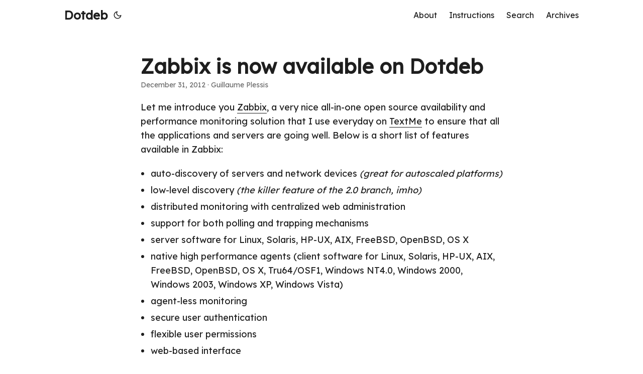

--- FILE ---
content_type: text/html; charset=utf-8
request_url: https://www.dotdeb.org/2012/12/31/zabbix-is-now-available-on-dotdeb/
body_size: 3657
content:
<!doctype html><html lang=en dir=auto><head><meta charset=utf-8><meta http-equiv=X-UA-Compatible content="IE=edge"><meta name=viewport content="width=device-width,initial-scale=1,shrink-to-fit=no"><meta name=robots content="index, follow"><title>Zabbix is now available on Dotdeb | Dotdeb</title><meta name=keywords content="release,zabbix"><meta name=description content="Let me introduce you Zabbix, a very nice all-in-one open source availability and performance monitoring solution that I use everyday on TextMe to ensure that all the applications and servers are going well. Below is a short list of features available in Zabbix:

auto-discovery of servers and network devices (great for autoscaled platforms)
low-level discovery (the killer feature of the 2.0 branch, imho)
distributed monitoring with centralized web administration
support for both polling and trapping mechanisms
server software for Linux, Solaris, HP-UX, AIX, FreeBSD, OpenBSD, OS X
native high performance agents (client software for Linux, Solaris, HP-UX, AIX, FreeBSD, OpenBSD, OS X, Tru64/OSF1, Windows NT4.0, Windows 2000, Windows 2003, Windows XP, Windows Vista)
agent-less monitoring
secure user authentication
flexible user permissions
web-based interface
flexible e-mail notification of predefined events
high-level (business) view of monitored resources
audit log&mldr;

"><meta name=author content="Guillaume Plessis"><link rel=canonical href=https://dotdeb-org-d0f4aa.gitlab.io/2012/12/31/zabbix-is-now-available-on-dotdeb/><link crossorigin=anonymous href=/assets/css/stylesheet.3beea2776320e39a6c8d0589cd10cf4cbbbe3ca9b6f0363cfeef1417ed39a195.css integrity="sha256-O+6id2Mg45psjQWJzRDPTLu+PKm28DY8/u8UF+05oZU=" rel="preload stylesheet" as=style><link rel=icon href=https://dotdeb-org-d0f4aa.gitlab.io/favicon.ico><link rel=icon type=image/png sizes=16x16 href=https://dotdeb-org-d0f4aa.gitlab.io/favicon-16x16.png><link rel=icon type=image/png sizes=32x32 href=https://dotdeb-org-d0f4aa.gitlab.io/favicon-32x32.png><link rel=apple-touch-icon href=https://dotdeb-org-d0f4aa.gitlab.io/apple-touch-icon.png><link rel=mask-icon href=https://dotdeb-org-d0f4aa.gitlab.io/safari-pinned-tab.svg><meta name=theme-color content="#2e2e33"><meta name=msapplication-TileColor content="#2e2e33"><link rel=alternate hreflang=en href=https://dotdeb-org-d0f4aa.gitlab.io/2012/12/31/zabbix-is-now-available-on-dotdeb/><noscript><style>#theme-toggle,.top-link{display:none}</style><style>@media(prefers-color-scheme:dark){:root{--theme:rgb(29, 30, 32);--entry:rgb(46, 46, 51);--primary:rgb(218, 218, 219);--secondary:rgb(155, 156, 157);--tertiary:rgb(65, 66, 68);--content:rgb(196, 196, 197);--code-block-bg:rgb(46, 46, 51);--code-bg:rgb(55, 56, 62);--border:rgb(51, 51, 51)}.list{background:var(--theme)}.list:not(.dark)::-webkit-scrollbar-track{background:0 0}.list:not(.dark)::-webkit-scrollbar-thumb{border-color:var(--theme)}}</style></noscript><link rel=preconnect href=https://fonts.googleapis.com><link rel=preconnect href=https://fonts.gstatic.com crossorigin><link href="https://fonts.googleapis.com/css2?family=Lexend&display=swap" rel=stylesheet><meta property="og:url" content="https://dotdeb-org-d0f4aa.gitlab.io/2012/12/31/zabbix-is-now-available-on-dotdeb/"><meta property="og:site_name" content="Dotdeb"><meta property="og:title" content="Zabbix is now available on Dotdeb"><meta property="og:description" content="Let me introduce you Zabbix, a very nice all-in-one open source availability and performance monitoring solution that I use everyday on TextMe to ensure that all the applications and servers are going well. Below is a short list of features available in Zabbix:
auto-discovery of servers and network devices (great for autoscaled platforms) low-level discovery (the killer feature of the 2.0 branch, imho) distributed monitoring with centralized web administration support for both polling and trapping mechanisms server software for Linux, Solaris, HP-UX, AIX, FreeBSD, OpenBSD, OS X native high performance agents (client software for Linux, Solaris, HP-UX, AIX, FreeBSD, OpenBSD, OS X, Tru64/OSF1, Windows NT4.0, Windows 2000, Windows 2003, Windows XP, Windows Vista) agent-less monitoring secure user authentication flexible user permissions web-based interface flexible e-mail notification of predefined events high-level (business) view of monitored resources audit log… "><meta property="og:locale" content="en-US"><meta property="og:type" content="article"><meta property="article:section" content="posts"><meta property="article:published_time" content="2012-12-31T10:34:40+00:00"><meta property="article:modified_time" content="2012-12-31T10:34:40+00:00"><meta property="article:tag" content="Release"><meta property="article:tag" content="Zabbix"><meta name=twitter:card content="summary"><meta name=twitter:title content="Zabbix is now available on Dotdeb"><meta name=twitter:description content="Let me introduce you Zabbix, a very nice all-in-one open source availability and performance monitoring solution that I use everyday on TextMe to ensure that all the applications and servers are going well. Below is a short list of features available in Zabbix:

auto-discovery of servers and network devices (great for autoscaled platforms)
low-level discovery (the killer feature of the 2.0 branch, imho)
distributed monitoring with centralized web administration
support for both polling and trapping mechanisms
server software for Linux, Solaris, HP-UX, AIX, FreeBSD, OpenBSD, OS X
native high performance agents (client software for Linux, Solaris, HP-UX, AIX, FreeBSD, OpenBSD, OS X, Tru64/OSF1, Windows NT4.0, Windows 2000, Windows 2003, Windows XP, Windows Vista)
agent-less monitoring
secure user authentication
flexible user permissions
web-based interface
flexible e-mail notification of predefined events
high-level (business) view of monitored resources
audit log&mldr;

"><script type=application/ld+json>{"@context":"https://schema.org","@type":"BreadcrumbList","itemListElement":[{"@type":"ListItem","position":1,"name":"Posts","item":"https://dotdeb-org-d0f4aa.gitlab.io/posts/"},{"@type":"ListItem","position":2,"name":"Zabbix is now available on Dotdeb","item":"https://dotdeb-org-d0f4aa.gitlab.io/2012/12/31/zabbix-is-now-available-on-dotdeb/"}]}</script><script type=application/ld+json>{"@context":"https://schema.org","@type":"BlogPosting","headline":"Zabbix is now available on Dotdeb","name":"Zabbix is now available on Dotdeb","description":"Let me introduce you Zabbix, a very nice all-in-one open source availability and performance monitoring solution that I use everyday on TextMe to ensure that all the applications and servers are going well. Below is a short list of features available in Zabbix:\nauto-discovery of servers and network devices (great for autoscaled platforms) low-level discovery (the killer feature of the 2.0 branch, imho) distributed monitoring with centralized web administration support for both polling and trapping mechanisms server software for Linux, Solaris, HP-UX, AIX, FreeBSD, OpenBSD, OS X native high performance agents (client software for Linux, Solaris, HP-UX, AIX, FreeBSD, OpenBSD, OS X, Tru64/OSF1, Windows NT4.0, Windows 2000, Windows 2003, Windows XP, Windows Vista) agent-less monitoring secure user authentication flexible user permissions web-based interface flexible e-mail notification of predefined events high-level (business) view of monitored resources audit log\u0026hellip; ","keywords":["release","zabbix"],"articleBody":"Let me introduce you Zabbix, a very nice all-in-one open source availability and performance monitoring solution that I use everyday on TextMe to ensure that all the applications and servers are going well. Below is a short list of features available in Zabbix:\nauto-discovery of servers and network devices (great for autoscaled platforms) low-level discovery (the killer feature of the 2.0 branch, imho) distributed monitoring with centralized web administration support for both polling and trapping mechanisms server software for Linux, Solaris, HP-UX, AIX, FreeBSD, OpenBSD, OS X native high performance agents (client software for Linux, Solaris, HP-UX, AIX, FreeBSD, OpenBSD, OS X, Tru64/OSF1, Windows NT4.0, Windows 2000, Windows 2003, Windows XP, Windows Vista) agent-less monitoring secure user authentication flexible user permissions web-based interface flexible e-mail notification of predefined events high-level (business) view of monitored resources audit log… If you already use Nagios/Centreon/Shinken/whatever, you’ll certainly want to give Zabbix a try. So I’m glad to announce that Zabbix 2.0.4 is now available on Dotdeb for Debian 6.0 GNU/Linux “Squeeze” on both amd64 and i386 architectures.\nPlease note that :\nFuture Zabbix stable releases will of course be packaged as well as other pieces of software here on Dotdeb (Nginx, PHP, MySQL, Redis, Percona toolkit…), with production in mind. As usual, packaging scripts are derived from Debian’s ones to ensure full compatibility and they’re available on Github. For more info and support about Zabbix, feel free to visit Zabbix’ website : Documentation, mailing lists, bug trackers, forums and wiki are very helpful. I really hope you’ll enjoy Zabbix.\n","wordCount":"256","inLanguage":"en","datePublished":"2012-12-31T10:34:40Z","dateModified":"2012-12-31T10:34:40Z","author":{"@type":"Person","name":"Guillaume Plessis"},"mainEntityOfPage":{"@type":"WebPage","@id":"https://dotdeb-org-d0f4aa.gitlab.io/2012/12/31/zabbix-is-now-available-on-dotdeb/"},"publisher":{"@type":"Organization","name":"Dotdeb","logo":{"@type":"ImageObject","url":"https://dotdeb-org-d0f4aa.gitlab.io/favicon.ico"}}}</script></head><body id=top><script>localStorage.getItem("pref-theme")==="dark"?document.body.classList.add("dark"):localStorage.getItem("pref-theme")==="light"?document.body.classList.remove("dark"):window.matchMedia("(prefers-color-scheme: dark)").matches&&document.body.classList.add("dark")</script><header class=header><nav class=nav><div class=logo><a href=https://dotdeb-org-d0f4aa.gitlab.io/ accesskey=h title="Dotdeb (Alt + H)">Dotdeb</a><div class=logo-switches><button id=theme-toggle accesskey=t title="(Alt + T)" aria-label="Toggle theme">
<svg id="moon" width="24" height="18" viewBox="0 0 24 24" fill="none" stroke="currentColor" stroke-width="2" stroke-linecap="round" stroke-linejoin="round"><path d="M21 12.79A9 9 0 1111.21 3 7 7 0 0021 12.79z"/></svg>
<svg id="sun" width="24" height="18" viewBox="0 0 24 24" fill="none" stroke="currentColor" stroke-width="2" stroke-linecap="round" stroke-linejoin="round"><circle cx="12" cy="12" r="5"/><line x1="12" y1="1" x2="12" y2="3"/><line x1="12" y1="21" x2="12" y2="23"/><line x1="4.22" y1="4.22" x2="5.64" y2="5.64"/><line x1="18.36" y1="18.36" x2="19.78" y2="19.78"/><line x1="1" y1="12" x2="3" y2="12"/><line x1="21" y1="12" x2="23" y2="12"/><line x1="4.22" y1="19.78" x2="5.64" y2="18.36"/><line x1="18.36" y1="5.64" x2="19.78" y2="4.22"/></svg></button></div></div><ul id=menu><li><a href=https://dotdeb-org-d0f4aa.gitlab.io/about/ title=About><span>About</span></a></li><li><a href=https://dotdeb-org-d0f4aa.gitlab.io/instructions/ title=Instructions><span>Instructions</span></a></li><li><a href=https://dotdeb-org-d0f4aa.gitlab.io/search/ title="Search (Alt + /)" accesskey=/><span>Search</span></a></li><li><a href=https://dotdeb-org-d0f4aa.gitlab.io/archives/ title=All><span>Archives</span></a></li></ul></nav></header><main class=main><article class=post-single><header class=post-header><h1 class="post-title entry-hint-parent">Zabbix is now available on Dotdeb</h1><div class=post-meta><span title='2012-12-31 10:34:40 +0000 UTC'>December 31, 2012</span>&nbsp;·&nbsp;Guillaume Plessis</div></header><div class=post-content><p>Let me introduce you <a href=http://www.zabbix.com/ title="Zabbix homepage">Zabbix</a>, a very nice all-in-one open source availability and performance monitoring solution that I use everyday on <a href=https://go-text.me/ title="TextMe, free calling and texting for iOS, Android and Windows Phone">TextMe</a> to ensure that all the applications and servers are going well. Below is a short list of features available in Zabbix:</p><ul><li>auto-discovery of servers and network devices <em>(great for autoscaled platforms)</em></li><li>low-level discovery <em>(the killer feature of the 2.0 branch, imho)</em></li><li>distributed monitoring with centralized web administration</li><li>support for both polling and trapping mechanisms</li><li>server software for Linux, Solaris, HP-UX, AIX, FreeBSD, OpenBSD, OS X</li><li>native high performance agents (client software for Linux, Solaris, HP-UX, AIX, FreeBSD, OpenBSD, OS X, Tru64/OSF1, Windows NT4.0, Windows 2000, Windows 2003, Windows XP, Windows Vista)</li><li>agent-less monitoring</li><li>secure user authentication</li><li>flexible user permissions</li><li>web-based interface</li><li>flexible e-mail notification of predefined events</li><li>high-level (business) view of monitored resources</li><li>audit log&mldr;</li></ul><p><a href=http://localhost:8080/wp-content/uploads/2012/12/Graph_Select.png><img alt=Graph_Select loading=lazy src=http://localhost:8080/wp-content/uploads/2012/12/Graph_Select-150x150.png></a><a href=http://localhost:8080/wp-content/uploads/2012/12/Dashboard_custom.png><img alt=Dashboard_custom loading=lazy src=http://localhost:8080/wp-content/uploads/2012/12/Dashboard_custom-150x150.png></a></p><p>If you already use Nagios/Centreon/Shinken/whatever, you&rsquo;ll certainly want to give Zabbix a try. So I&rsquo;m glad to announce that <strong>Zabbix 2.0.4 is now available on Dotdeb for Debian 6.0 GNU/Linux &ldquo;Squeeze&rdquo; on both amd64 and i386 architectures</strong>.</p><p>Please note that :</p><ul><li>Future Zabbix stable releases will of course be packaged as well as other pieces of software here on Dotdeb (Nginx, PHP, MySQL, Redis, Percona toolkit&mldr;), with production in mind.</li><li>As usual, packaging scripts are derived from Debian&rsquo;s ones to ensure full compatibility and <a href=https://github.com/gplessis/dotdeb-zabbix title=dotdeb-zabbix>they&rsquo;re available on Github</a>.</li><li>For more info and support about Zabbix, feel free to visit <a href=http://www.zabbix.com/ title="Zabbix website">Zabbix&rsquo; website</a> : Documentation, mailing lists, bug trackers, forums and wiki are very helpful.</li></ul><p>I really hope you&rsquo;ll enjoy Zabbix.</p></div><footer class=post-footer><ul class=post-tags><li><a href=https://dotdeb-org-d0f4aa.gitlab.io/tags/release/>Release</a></li><li><a href=https://dotdeb-org-d0f4aa.gitlab.io/tags/zabbix/>Zabbix</a></li></ul></footer></article></main><footer class=footer><span>&copy; 2025 <a href=https://dotdeb-org-d0f4aa.gitlab.io/>Dotdeb</a></span> ·
<span>Powered by
<a href=https://gohugo.io/ rel="noopener noreferrer" target=_blank>Hugo</a> &
<a href=https://github.com/adityatelange/hugo-PaperMod/ rel=noopener target=_blank>PaperMod</a></span></footer><a href=#top aria-label="go to top" title="Go to Top (Alt + G)" class=top-link id=top-link accesskey=g><svg viewBox="0 0 12 6" fill="currentColor"><path d="M12 6H0l6-6z"/></svg>
</a><script>let menu=document.getElementById("menu");menu&&(menu.scrollLeft=localStorage.getItem("menu-scroll-position"),menu.onscroll=function(){localStorage.setItem("menu-scroll-position",menu.scrollLeft)}),document.querySelectorAll('a[href^="#"]').forEach(e=>{e.addEventListener("click",function(e){e.preventDefault();var t=this.getAttribute("href").substr(1);window.matchMedia("(prefers-reduced-motion: reduce)").matches?document.querySelector(`[id='${decodeURIComponent(t)}']`).scrollIntoView():document.querySelector(`[id='${decodeURIComponent(t)}']`).scrollIntoView({behavior:"smooth"}),t==="top"?history.replaceState(null,null," "):history.pushState(null,null,`#${t}`)})})</script><script>var mybutton=document.getElementById("top-link");window.onscroll=function(){document.body.scrollTop>800||document.documentElement.scrollTop>800?(mybutton.style.visibility="visible",mybutton.style.opacity="1"):(mybutton.style.visibility="hidden",mybutton.style.opacity="0")}</script><script>document.getElementById("theme-toggle").addEventListener("click",()=>{document.body.className.includes("dark")?(document.body.classList.remove("dark"),localStorage.setItem("pref-theme","light")):(document.body.classList.add("dark"),localStorage.setItem("pref-theme","dark"))})</script><script>document.querySelectorAll("pre > code").forEach(e=>{const n=e.parentNode.parentNode,t=document.createElement("button");t.classList.add("copy-code"),t.innerHTML="copy";function s(){t.innerHTML="copied!",setTimeout(()=>{t.innerHTML="copy"},2e3)}t.addEventListener("click",t=>{if("clipboard"in navigator){navigator.clipboard.writeText(e.textContent),s();return}const n=document.createRange();n.selectNodeContents(e);const o=window.getSelection();o.removeAllRanges(),o.addRange(n);try{document.execCommand("copy"),s()}catch{}o.removeRange(n)}),n.classList.contains("highlight")?n.appendChild(t):n.parentNode.firstChild==n||(e.parentNode.parentNode.parentNode.parentNode.parentNode.nodeName=="TABLE"?e.parentNode.parentNode.parentNode.parentNode.parentNode.appendChild(t):e.parentNode.appendChild(t))})</script></body></html>